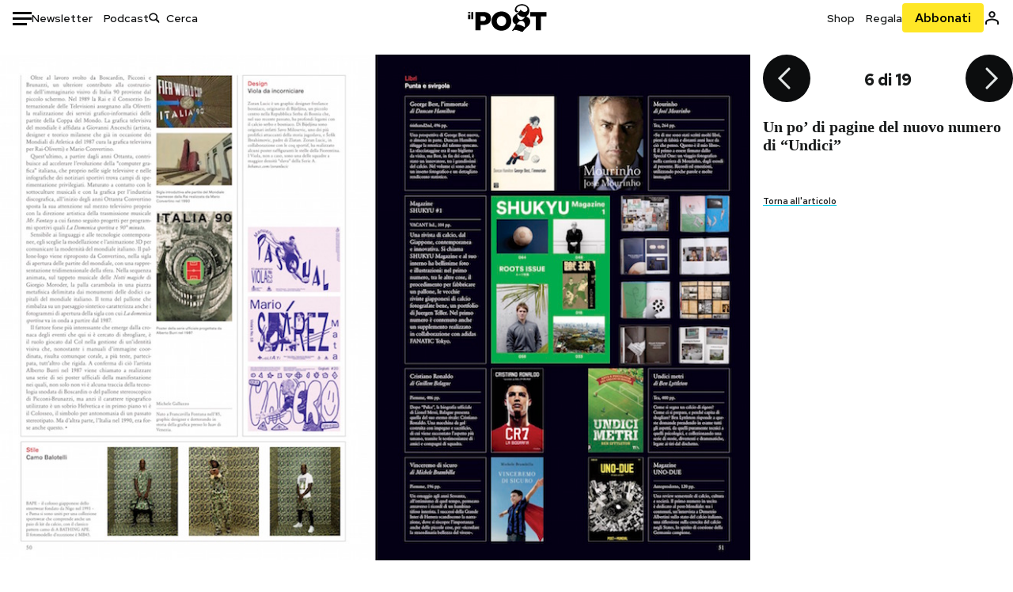

--- FILE ---
content_type: text/html; charset=utf-8
request_url: https://www.google.com/recaptcha/api2/aframe
body_size: 181
content:
<!DOCTYPE HTML><html><head><meta http-equiv="content-type" content="text/html; charset=UTF-8"></head><body><script nonce="Cyg1BHQJb1KhYqImBqq1eQ">/** Anti-fraud and anti-abuse applications only. See google.com/recaptcha */ try{var clients={'sodar':'https://pagead2.googlesyndication.com/pagead/sodar?'};window.addEventListener("message",function(a){try{if(a.source===window.parent){var b=JSON.parse(a.data);var c=clients[b['id']];if(c){var d=document.createElement('img');d.src=c+b['params']+'&rc='+(localStorage.getItem("rc::a")?sessionStorage.getItem("rc::b"):"");window.document.body.appendChild(d);sessionStorage.setItem("rc::e",parseInt(sessionStorage.getItem("rc::e")||0)+1);localStorage.setItem("rc::h",'1768501616189');}}}catch(b){}});window.parent.postMessage("_grecaptcha_ready", "*");}catch(b){}</script></body></html>